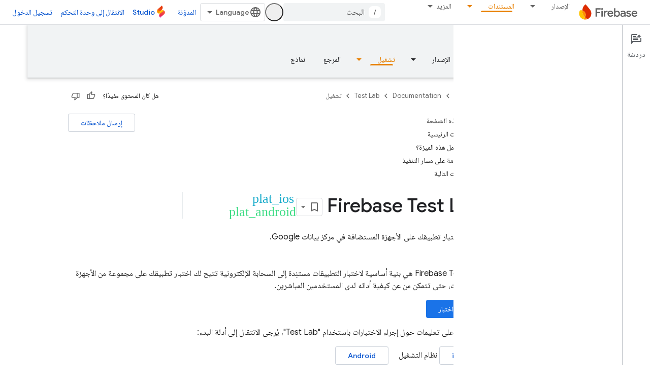

--- FILE ---
content_type: text/html; charset=UTF-8
request_url: https://feedback-pa.clients6.google.com/static/proxy.html?usegapi=1&jsh=m%3B%2F_%2Fscs%2Fabc-static%2F_%2Fjs%2Fk%3Dgapi.lb.en.OE6tiwO4KJo.O%2Fd%3D1%2Frs%3DAHpOoo_Itz6IAL6GO-n8kgAepm47TBsg1Q%2Fm%3D__features__
body_size: 76
content:
<!DOCTYPE html>
<html>
<head>
<title></title>
<meta http-equiv="X-UA-Compatible" content="IE=edge" />
<script type="text/javascript" nonce="g4ceFWMW_qxguRWadIEnOw">
  window['startup'] = function() {
    googleapis.server.init();
  };
</script>
<script type="text/javascript"
  src="https://apis.google.com/js/googleapis.proxy.js?onload=startup" async
  defer nonce="g4ceFWMW_qxguRWadIEnOw"></script>
</head>
<body>
</body>
</html>


--- FILE ---
content_type: text/javascript
request_url: https://www.gstatic.com/devrel-devsite/prod/v3df8aae39978de8281d519c083a1ff09816fe422ab8f1bf9f8e360a62fb9949d/firebase/js/devsite_devsite_callout_module__ar.js
body_size: -854
content:
(function(_ds){var window=this;var $pa=async function(a,b){const c=a.o;let d;const e=b.id!==((d=a.oa)==null?void 0:d.id);e&&(a.className=b.id,a.eventLabel=`devsite-callout-${b.id}`,a.o=new _ds.OQ(b.origin,a.eventLabel));a.oa=b;c&&e&&await _ds.NQ(c)},aqa=async function(a){a.eventHandler.listen(document.body,"devsite-before-page-change",()=>{a.hide()})},bqa=async function(a,b){let c;((c=a.callout)==null?0:c.Gf)&&a.callout.Gf(b);await a.hide();a.Ba({category:"Site-Wide Custom Events",action:"callout-dismiss",label:a.eventLabel})},
k0=async function(a,b){let c;((c=a.callout)==null?0:c.Ke)&&a.callout.Ke(b);let d;((d=a.callout)==null?0:d.qj)||await a.hide();a.Ba({category:"Site-Wide Custom Events",action:"callout-action",label:a.eventLabel})},cqa=function(a){let b,c;if(((b=a.callout)==null?0:b.Me)&&`${(c=a.callout)==null?void 0:c.Me}`){let d,e;return(0,_ds.M)`<div class="devsite-callout-branding">
          <img
            class="devsite-callout-branding-image"
            src="${(d=a.callout)==null?void 0:d.Me}"
            alt="${((e=a.callout)==null?void 0:e.Kg)||""}" />
        </div>
        <hr />`}return(0,_ds.M)``},dqa=function(a){let b,c;if(((b=a.callout)==null?0:b.pq)&&`${(c=a.callout)==null?void 0:c.pq}`){let d,e;return(0,_ds.M)`<div class="devsite-callout-hero">
        <img
          class="devsite-callout-hero-image"
          src="${(d=a.callout)==null?void 0:d.pq}"
          alt="${((e=a.callout)==null?void 0:e.uA)||""}" />
      </div>`}return(0,_ds.M)``},eqa=function(a){let b;if((b=a.callout)==null?0:b.Au)return(0,_ds.M)``;let c;return(0,_ds.M)` <div class="devsite-callout-header">
        <h2>${((c=a.callout)==null?void 0:c.title)||""}</h2>
      </div>`},fqa=function(a){let b;if((b=a.callout)==null?0:b.loading)return(0,_ds.M)`<div class="devsite-callout-body"
        ><devsite-spinner size="24"></devsite-spinner
      ></div>`;let c,d;var e;if(((c=a.callout)==null?0:c.body)&&`${(d=a.callout)==null?void 0:d.body}`){{let f;if(((f=a.callout)==null?void 0:f.body)instanceof _ds.jg){let g;a=(0,_ds.M)`${(0,_ds.dQ)((g=a.callout)==null?void 0:g.body)}`}else a=(0,_ds.M)`${(e=a.callout)==null?void 0:e.body}`}e=(0,_ds.M)`<div class="devsite-callout-body">
        ${a}
      </div>`}else e=(0,_ds.M)``;return e},gqa=function(a){var b;if((b=a.callout)==null||!b.Uc)return(0,_ds.M)``;var c;b=(0,_ds.ez)({button:!0,"button-primary":!0,"devsite-callout-action":!0,"button-disabled":((c=a.callout)==null?void 0:c.Bt)||!1});let d;c=(d=a.callout)==null?void 0:d.sy;let e;if((e=a.callout)==null?0:e.yk){let g,h;return(0,_ds.M)`<a
        @click=${k=>{k0(a,k)}}
        href="${((g=a.callout)==null?void 0:g.yk)||""}"
        class="${b}"
        aria-label=${c!=null?c:_ds.rA}
        data-title=${c!=null?c:_ds.rA}>
        ${((h=a.callout)==null?void 0:h.Uc)||""}
      </a>`}let f;return(0,_ds.M)`<button
        @click=${g=>{k0(a,g)}}
        class="${b}"
        aria-label=${c!=null?c:_ds.rA}
        data-title=${c!=null?c:_ds.rA}>
        ${((f=a.callout)==null?void 0:f.Uc)||""}
      </button>`},l0=class extends _ds.dC{set callout(a){$pa(this,a)}get callout(){return this.oa}get open(){let a;return((a=this.ma.value)==null?void 0:a.open)||!1}constructor(){super(["devsite-spinner"]);this.eventHandler=new _ds.u;this.eventLabel="";this.oa=this.ea=this.o=null;this.ma=new _ds.$P}connectedCallback(){super.connectedCallback();aqa(this)}disconnectedCallback(){super.disconnectedCallback();let a;(a=this.o)==null||a.cancel()}Na(){return this}async ready(){await this.j}async show(){await this.ready();
if(!this.open){var a;await ((a=this.o)==null?void 0:a.schedule(()=>{document.activeElement instanceof HTMLElement&&(this.ea=document.activeElement);var b;(b=this.ma.value)==null||b.show();let c;(c=this.querySelector(".devsite-callout-action"))==null||c.focus();let d;b={message:'\u062a\u0645 \u0641\u062a\u062d \u0645\u0631\u0628\u0639 \u0627\u0644\u062d\u0648\u0627\u0631 "'+(((d=this.callout)==null?void 0:d.title)||"")+'"'};document.body.dispatchEvent(new CustomEvent("devsite-a11y-announce",{detail:b}));
this.Ba({category:"Site-Wide Custom Events",action:"callout-impression",label:this.eventLabel,nonInteraction:!0})},()=>{let b;(b=this.ma.value)==null||b.close();let c;(c=this.querySelector(".devsite-callout-action"))==null||c.blur();this.ea&&this.ea.focus()}))}}async hide(){await this.ready();let a;await ((a=this.o)==null?void 0:_ds.NQ(a))}render(){if(!this.callout)return(0,_ds.M)``;let a;return(0,_ds.M)`
      <dialog
        closedby="none"
        ${(0,_ds.bQ)(this.ma)}
        aria-label="${((a=this.callout)==null?void 0:a.title)||""}"
        class="devsite-callout">
        ${cqa(this)} ${dqa(this)}
        ${eqa(this)} ${fqa(this)}
        <div class="devsite-callout-buttons">
          <button
            @click=${b=>{bqa(this,b)}}
            class="button button-dismiss devsite-callout-dismiss">
            ${"\u0625\u063a\u0644\u0627\u0642"}
          </button>
          ${gqa(this)}
        </div>
      </dialog>
    `}};_ds.w([_ds.F({Aa:!1}),_ds.x("design:type",Object),_ds.x("design:paramtypes",[Object])],l0.prototype,"callout",null);try{customElements.define("devsite-callout",l0)}catch(a){console.warn("Unrecognized DevSite custom element - DevsiteCallout",a)};})(_ds_www);
